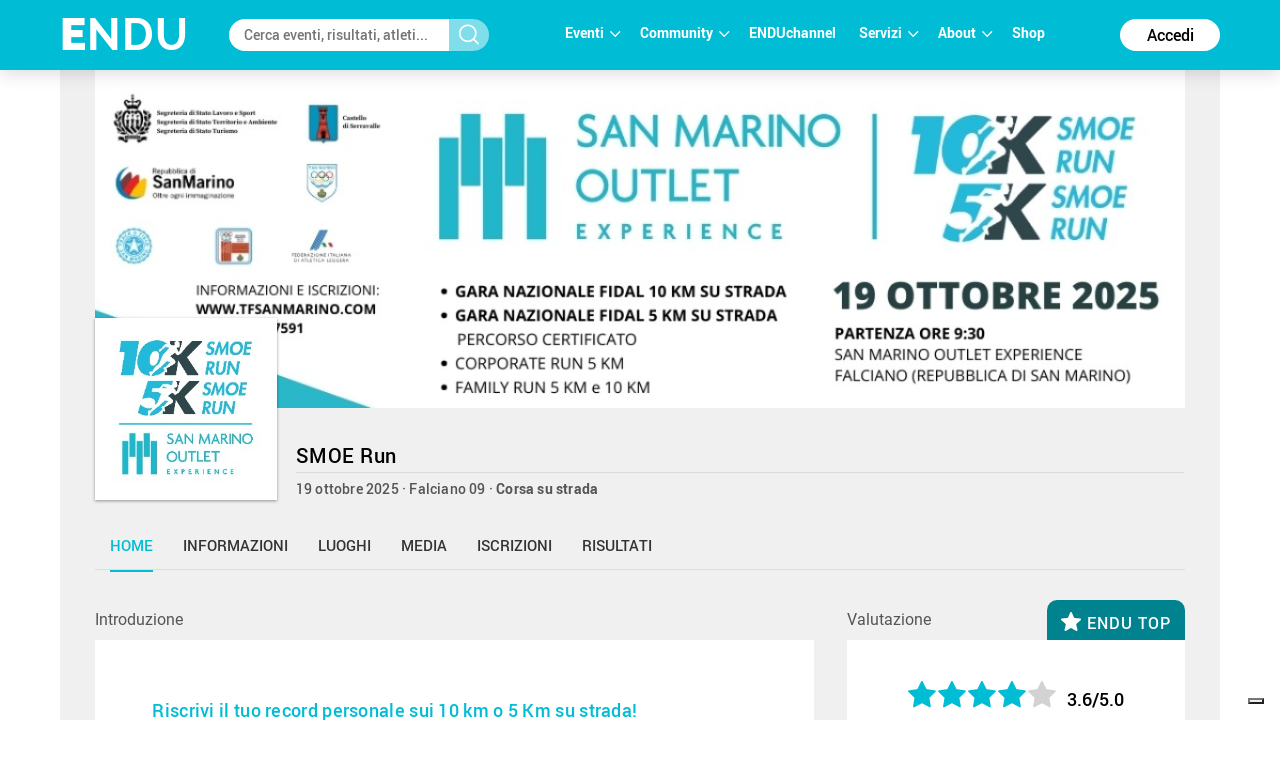

--- FILE ---
content_type: text/html; charset=utf-8
request_url: https://www.endu.net/it/events/smoe-run-san-marino/board
body_size: 16085
content:
<!doctype html>
<html lang="it" ng-app="ah">
<head>
	<meta charset="UTF-8">
	<title>SMOE Run | ENDU</title>

	<!-- Link per lingua alternativa -->
    <link rel="alternate" hreflang="en-US" href="https://www.endu.net/en/events/smoe-run-san-marino" />
	<link rel="alternate" hreflang="it-IT" href="https://www.endu.net/it/events/smoe-run-san-marino" />
    <link rel="alternate" hreflang="x-default" href="https://www.endu.net/it/events/smoe-run-san-marino" />
    <!-- Link per lingua alternativa Fine -->

    
        <meta name="robots" content="index, follow" />
    
    <meta http-equiv="X-UA-Compatible" content="IE=edge,chrome=1">
    <meta name="viewport" content="initial-scale=1.0, width=device-width, maximum-scale=1.0, user-scalable=no" />
    <meta name="apple-mobile-web-app-capable" content="yes">
    <meta name="apple-mobile-web-app-status-bar-style" content="black">
    <meta name="format-detection" content="telephone=no"/>
    <meta name="description" content="19/10/2025, Strada degli Angariari, 41 47891 Falciano 09 SMR , Corsa, Corsa su strada, ">

    <meta property="og:url"                content="https://www.endu.net/it/events/smoe-run-san-marino" />
    <meta property="og:type"               content="website" />
    <meta property="og:title"              content="SMOE Run | ENDU" />
    <meta property="og:description"        content="19/10/2025, Strada degli Angariari, 41 47891 Falciano 09 SMR , Corsa, Corsa su strada, " />
    <meta property="og:image"              content="https://s3-eu-west-1.amazonaws.com/ecs-gruppi/00000000/00020000/00024100/00024122/images/logo.jpg" itemprop="image" />
    <meta property="og:locale"             content="it_IT" />
    <meta property="og:locale:alternate"   content="en_US" />

    <meta name="twitter:card" content="summary" />
    <meta name="twitter:site" content="@endusport" />
    <meta name="twitter:title" content="SMOE Run | ENDU" />
    <meta name="twitter:description" content="19/10/2025, Strada degli Angariari, 41 47891 Falciano 09 SMR , Corsa, Corsa su strada, " />
    <meta name="twitter:image" content="https://s3-eu-west-1.amazonaws.com/ecs-gruppi/00000000/00020000/00024100/00024122/images/logo.jpg" />
    <meta name="twitter:image:alt" content="SMOE Run | ENDU" />

    <link rel="preconnect" href="//static.endu.net">
<link rel="preconnect" href="//cdn.iubenda.com">
<link rel="preconnect" href="//www.googletagmanager.com">
<link rel="preconnect" href="//connect.facebook.net">

    <script type="application/ld+json">
        {
            "@context": "http://schema.org/",
            "@type": "Event",
            "name": "SMOE Run",
            
            "startDate": "2025-10-19T09:30:00+02:00",
            "endDate": "2025-10-19T13:00:00+02:00",
            "description": "",
            "location": [
                
                    
                {
                    "@type": "Place",
                    "name": "Falciano",
                    "address": {
                        "@type": "PostalAddress",
                        "addressLocality": "Falciano",
                        "addressRegion": "09",
                        "postalCode": "47891",
                        "streetAddress": "Strada degli Angariari, 41"
                    },
                    "geo": {
                        "@type": "GeoCoordinates",
                        "latitude": "",
                        "longitude": ""
                    },
                    "hasMap": "https://www.endu.net/it/events/smoe-run-san-marino#/location"
                }
                
            ],
            
            "aggregateRating": {
                "@type": "AggregateRating",
                "ratingValue": "3.6",
                "reviewCount": "1"
            },
            
            "image": "https://s3-eu-west-1.amazonaws.com/ecs-gruppi/00000000/00020000/00024100/00024122/images/logo.jpg",
            "url": "https://www.endu.net/it/events/smoe-run-san-marino"
        }
    </script>

<!-- header -->
    <!-- Google Tag Manager -->
<script>(function(w,d,s,l,i){w[l]=w[l]||[];w[l].push({'gtm.start':
            new Date().getTime(),event:'gtm.js'});var f=d.getElementsByTagName(s)[0],
        j=d.createElement(s),dl=l!='dataLayer'?'&l='+l:'';j.async=true;j.src=
        'https://www.googletagmanager.com/gtm.js?id='+i+dl;f.parentNode.insertBefore(j,f);
    })(window,document,'script','dataLayer','GTM-P53M3W2R');</script>
<!-- End Google Tag Manager -->

<!-- jQuery -->
<link  rel="stylesheet" type="text/css" href="/css/webfont.css">
<link async rel="stylesheet" href="//cdn-endu-net.s3.eu-west-1.amazonaws.com/angularjs/legacy/theme_jquery-ui.css" />

<link async rel="stylesheet" href="/js/magnific-popup/magnific-popup.css" />



<link async rel="stylesheet" href="https://www.endu.net/gui/css/angularstrap.css">
<link async rel="stylesheet" href="https://cdn-endu-net.s3.eu-west-1.amazonaws.com/angularjs/legacy/bootstrap.min.css">
<link async rel="stylesheet" href="//cdn-endu-net.s3.eu-west-1.amazonaws.com/angularjs/legacy/font-aw/font-awesome.min.css">
<link async rel="stylesheet" href="//ecs-endu.s3.amazonaws.com/angularjs/angular-strap-2.3.7/dist/libs.min.css" >
<link async rel="stylesheet" href="//ecs-endu.s3.amazonaws.com/angularjs/angular-ui-switch/angular-ui-switch.min.css">


<script type="text/plain" class="_iub_cs_activate" src="//s7.addthis.com/js/300/addthis_widget.js#async=1&pubid=ra-56c5a13a7c73c291"></script>
<style>
.angular-google-map-container { height: 400px; }
</style>

<!-- Search filters -->

<link async rel="stylesheet" href="https://www.endu.net/js/daterangepicker/daterangepicker.min.css">
<link async rel="stylesheet" href="https://www.endu.net/js/ion-rangeslider/ion.rangeSlider.min.css">

<!-- Template -->
<link async rel="shortcut icon" href="/favicon.ico" />
<link async rel="stylesheet" href="https://www.endu.net/css/style.css" type="text/css" media="screen" />
<link async rel="stylesheet" href="https://www.endu.net/css/colors.css" type="text/css" media="screen" />
<link async rel="stylesheet" href="https://www.endu.net/css/styleSD.css" type="text/css" media="screen" />
<link async rel="stylesheet" href="https://www.endu.net/css/restyling.css" type="text/css"  />
<link async rel="stylesheet" href="https://www.endu.net/css/nlive.css" type="text/css" media="screen"/>

<style>

  .container-video
  {
   margin:0 auto; 
   text-align: center;
   max-width: 900px;
   overflow: hidden;
  }
  .rm-team-membership {
		width: 100%; 
		text-align: center;
		background-color: #eef5fb; 
		padding: 24px 12px; 
		margin: 24px auto;
		
	}
	
	.rm-team-membership p {
		font-family: 'Roboto', sans-serif; 
		font-size: 16px; 
		line-height: 20px; 
		padding: 12px 0 0; 
		margin: 0;
		text-align: left;
	}
	
	.rm-team-membership div.button-wrapper {
		padding: 12px 0
	}
	
	.rm-team-membership a.button {
		background-color: #00838f; 
		font-family: 'Roboto', sans-serif; 
		font-size: 16px; 
		line-height: 20px; 
		font-weight: bold; 
		color: #fff; 
		text-decoration: none; 
		padding: 8px 30px; 
		border-radius: 60px;	
	}
  
  </style>


<!-- <script src="//s3-eu-west-1.amazonaws.com/ire1.juniper.it/jxs-components/headerscale-v.1.0.1.js"></script> -->

<link async rel="stylesheet" href="https://www.endu.net/js/bootstrap-datepicker/css/bootstrap-datepicker3.min.css">




<!-- GOOGLE MAPS -->




<!-- ICON -->
<link async rel="stylesheet" type="text/css" href="/flaticon/flaticon.css">
<link async href="/googleicon/googleicons.css" rel="stylesheet">
<!-- FINE ICON -->

<!-- RESPONSIVE MENU -->
<link async rel="stylesheet" href="https://www.endu.net/respmenu/slicknavstyle.css">
<link async rel="stylesheet" href="https://www.endu.net/respmenu/slicknav.css">
<!-- MENU TENDINA -->

<link async rel="stylesheet" href="https://www.endu.net/jsmenu/fancydropdown.css">
<link async rel="stylesheet" href="https://www.endu.net/css/flag-icon.css"/>

<!-- <script type="text/javascript">
    new Jxs.HeaderScale("#fascia-top", {
        smallClass: 'small'
    });
</script> -->

<!-- ELEM LIB PRIMA DEGLI SCRIPT-->

<script>

  const gtmCustomSettings = {
      "adwords": "true"
      }; 

  window.dataLayer = window.dataLayer || [];
  var googletag = googletag || {};
  googletag.cmd = googletag.cmd || [];

  
</script>

<script  type="text/javascript" >
  var cc={};
</script>

<script  type="text/plain" class="_iub_cs_activate" >
  var p = false;
</script>

<!--<script async id="elm-lib" data-lang="it" src="https://cdn-endu-net.s3.eu-west-1.amazonaws.com/assets/js/elm/elm.min.js"></script>-->


  <script id="gtm-custom-lib-init">

    const gtmCustomDimension = {
      "dimension1": "guest" 
    }
  </script>
  <script>
    const  ga4CustomDimension = {
      "login_status": "guest"
    }
  </script>


<script src="//cdn-endu-net.s3.eu-west-1.amazonaws.com/angularjs/legacy/jquery.min.js"></script>
<script  type="text/javascript" src="https://www.endu.net/js/cookie-consent/cookie.js"></script>




<script src="//cdn-endu-net.s3.eu-west-1.amazonaws.com/angularjs/legacy/jquery-ui.min.js"></script>
<script src="/js/magnific-popup/jquery.magnific-popup.min.js"></script>

<!--script src="//cdnjs.cloudflare.com/ajax/libs/cookieconsent2/3.0.3/cookieconsent.min.js"></script-->




<script type="text/javascript" src="//ecs-endu.s3.amazonaws.com/utils/moment-with-langs.min.js"></script>
<!-- <script type="text/javascript" src="//ecs-endu.s3.amazonaws.com/utils/locales/it.js"></script> -->
<script src="https://www.endu.net/js/errors.js" type="text/javascript" ></script>
<script src="https://www.endu.net/js/util.js" type="text/javascript" ></script>


<!-- AngularJS -->
<script type="text/javascript" src="//cdn-endu-net.s3.eu-west-1.amazonaws.com/angularjs/legacy/angular.min.js"></script>
<script>window.angular || document.write('<script src="https://www.endu.net/js/angular.min.js"><\/script>');</script>
<script type="text/javascript" src="https://cdn-endu-net.s3.eu-west-1.amazonaws.com/angularjs/legacy/angular-route.min.js"></script>
<script type="text/javascript" src="https://cdn-endu-net.s3.eu-west-1.amazonaws.com/angularjs/legacy/angular-touch.min.js"></script>
<script type="text/javascript" src="https://cdn-endu-net.s3.eu-west-1.amazonaws.com/angularjs/legacy/angular-animate.min.js"></script>
<script type="text/javascript" src="https://cdn-endu-net.s3.eu-west-1.amazonaws.com/angularjs/legacy/angular-sanitize.min.js"></script>

<script src="//ecs-endu.s3.amazonaws.com/angularjs/angular-isotope/angular-isotope-2.js"></script>
<script src="//ecs-endu.s3.amazonaws.com/angularjs/angular-translate/2.9.0/angular-translate.min.js"></script>
<script src="//ecs-endu.s3.amazonaws.com/angularjs/angular-translate/2.9.0/angular-translate-loader-partial.min.js"></script>
<script type="text/javascript" src="//ecs-endu.s3.amazonaws.com/angularjs/angular-addthis/angular-addthis.js"></script>

<script src="//ecs-endu.s3.amazonaws.com/angularjs/checklist-model/checklist-model.js"></script>
<script src="https://cdn-endu-net.s3.eu-west-1.amazonaws.com/angularjs/legacy/ng-infinite-scroll.min.js"></script>
<script src="//cdn-endu-net.s3.eu-west-1.amazonaws.com/angularjs/legacy/angular-strap.min.js"></script>
<script src="//cdn-endu-net.s3.eu-west-1.amazonaws.com/angularjs/legacy/angular-strap.tpl.min.js"></script>

<script src="https://www.endu.net/js/daterangepicker/jquery.daterangepicker.min.js"></script>
<script src="https://www.endu.net/js/ion-rangeslider/ion.rangeSlider.min.js"></script>



<!-- <script type="text/javascript" src="https://www.endu.net/js-resp/respond.min.js"></script> -->
<script src="//cdn-endu-net.s3.eu-west-1.amazonaws.com/angularjs/legacy/modernizr.min.js"></script>


<script type="text/javascript" src="//ecs-endu.s3.amazonaws.com/utils/underscore-min.js"></script>


<!-- COOKIE POLICY -->
<script  src="//maps.googleapis.com/maps/api/js?v=3&key=AIzaSyBZNDfSIrpudz9LDx4JjziqGu2HOgk6h2I&libraries=places"></script>



<script  src='//cdn-endu-net.s3.eu-west-1.amazonaws.com/angularjs/legacy/google-maps.js'></script>
<!--script  src='https://d13pas4fby32wd.cloudfront.net/js/google-maps.js'></script-->


<script src="https://www.endu.net/js/bootstrap-datepicker/js/bootstrap-datepicker.min.js"></script>
<script src="https://www.endu.net/js/bootstrap-datepicker/locales/bootstrap-datepicker.it.min.js"></script>
<script type="text/javascript" src="//ecs-endu.s3.amazonaws.com/utils/locales/it.js"></script>
<!-- <script type="text/plain" class="_iub_cs_activate">
  (function(i,s,o,g,r,a,m){i['GoogleAnalyticsObject']=r;i[r]=i[r]||function(){
  (i[r].q=i[r].q||[]).push(arguments)},i[r].l=1*new Date();a=s.createElement(o),
  m=s.getElementsByTagName(o)[0];a.async=1;a.src=g;m.parentNode.insertBefore(a,m)
  })(window,document,'script','https://www.google-analytics.com/analytics.js','ga');

  ga('create', 'UA-80726889-1', 'auto');
  ga('set', 'anonymizeIp', true);
  //ga('send', 'pageview');
</script> -->

<script src="https://www.endu.net/bower_components/angulartics/dist/angulartics.min.js"></script>
<script src="https://www.endu.net/bower_components/angulartics-ga/dist/angulartics-ga.min.js"></script>
<script type="text/javascript" src="https://www.endu.net/jsmenu/fancydropdown.js"></script>

<script src="https://www.endu.net/bower_components/angular-carousel/dist/angular-carousel.js"></script>
<script src="https://www.endu.net/bower_components/angular-carousel/dist/angular-carousel.js"></script>
<script src="//ecs-endu.s3.amazonaws.com/angularjs/angular-ui-switch/angular-ui-switch.min.js"></script>

<link async rel="stylesheet" href="https://www.endu.net/bower_components/angular-ui-select/dist/select.min.css"/>
<script src="https://www.endu.net/bower_components/angular-ui-select/dist/select.js"></script>

<script src="https://www.endu.net/js/ads.js"></script>

<!-- <script async id="__lxGc__rtr" type="text/javascript" src="//s.clickiocdn.com/t/217816/360.js"></script>
<script async type="text/javascript" src="//s.clickiocdn.com/t/common_258.js"></script> -->

<link async rel="apple-touch-icon" href="https://www.endu.net/images/touch-icon-iphone.png">
<link async rel="apple-touch-icon" sizes="76x76" href="https://www.endu.net/images/touch-icon-ipad.png">
<link async rel="apple-touch-icon" sizes="120x120" href="https://www.endu.net/images/touch-icon-iphone-retina.png">
<link async rel="apple-touch-icon" sizes="152x152" href="https://www.endu.net/images/touch-icon-ipad-retina.png">






<meta name="facebook-domain-verification" content="97xjdqia8do59tg4781qwo1wgm3u5c" />


<script type="text/javascript" src="https://p.teads.tv/teads-fellow.js" async="true" class="_iub_cs_activate"></script>
     <script  class="_iub_cs_activate">
       window.teads_e = window.teads_e || [];
       window.teads_buyer_pixel_id = 9793;
     </script>


<!-- LIBRERIE JS SPECIFICHE-->
    <!-- API SPECIFICHE -->

<!-- <link  href='https://api.tiles.mapbox.com/mapbox.js/v2.4.0/mapbox.css' rel='stylesheet' /> -->
<!-- <script  src='https://api.tiles.mapbox.com/mapbox.js/plugins/leaflet-omnivore/v0.2.0/leaflet-omnivore.min.js'></script> -->
<!-- <script  src='https://api.tiles.mapbox.com/mapbox.js/v2.4.0/mapbox.js'></script> -->

<link rel="stylesheet" href="https://www.endu.net/js/maps/leaflet.css" />
<script  src='https://www.endu.net/js/maps/leaflet-omnivore.min.js'></script>
<script src="https://www.endu.net/js/maps/leaflet.js"></script>

<script src="https://www.endu.net/js/maps/leaflet.markercluster.js"></script>
<link href="https://www.endu.net/js/maps/MarkerCluster.css' rel='stylesheet" />
<!-- <link href="https://www.endu.net/js/maps/MarkerCluster.Default.css' rel='stylesheet" /> -->
<!-- <script src='https://api.mapbox.com/mapbox.js/plugins/leaflet-markercluster/v0.4.0/leaflet.markercluster.js'></script> -->
<!-- <link href='https://api.mapbox.com/mapbox.js/plugins/leaflet-markercluster/v0.4.0/MarkerCluster.css' rel='stylesheet' /> -->
<link href='https://api.mapbox.com/mapbox.js/plugins/leaflet-markercluster/v0.4.0/MarkerCluster.Default.css' rel='stylesheet' />


<script src='https://www.endu.net/js/maps/Leaflet.fullscreen.min.js'></script>
<link href='https://www.endu.net/js/maps/leaflet.fullscreen.css' rel='stylesheet' />

<script src="//cdn-endu-net.s3.eu-west-1.amazonaws.com/angularjs/legacy/d3.js"></script>
<script src="https://www.endu.net/js/chart.js"></script>
<script src="https://www.endu.net/js/map.js"></script>

<!-- Social Wall -->
<link async rel="stylesheet" href="//cdn-endu-net.s3.eu-west-1.amazonaws.com.eu-west-1.amazonaws.com/angularjs/legacy/wall.css" type="text/css" media="screen" />
<script async src='//cdn-endu-net.s3.eu-west-1.amazonaws.com.eu-west-1.amazonaws.com/angularjs/legacy/imagesloaded.pkgd.js'></script>
<script async src='//cdn-endu-net.s3.eu-west-1.amazonaws.com.eu-west-1.amazonaws.com/angularjs/legacy/isotope.pkgd.min.js'></script>
<script async src='//cdn-endu-net.s3.eu-west-1.amazonaws.com.eu-west-1.amazonaws.com/angularjs/legacy/jquery.socialist.nik.js'></script>
<script async src='//cdn-endu-net.s3.eu-west-1.amazonaws.com.eu-west-1.amazonaws.com/angularjs/legacy/socialconnector.js'></script>

<!-- FILE SOLO PER ADMIN -->


<link rel="stylesheet" href="https://www.endu.net/bower_components/angular-carousel/dist/angular-carousel.min.css">
<script src="https://www.endu.net/bower_components/angular-carousel/dist/angular-carousel.js"></script>

<!-- BOOTSTRAP TABLE -->
<link rel="stylesheet" href="https://www.endu.net/js/bootstrap-table/bootstrap-table.min.css">
<script type="text/javascript" src="https://www.endu.net/js/bootstrap-table/bootstrap-table.min.js"></script>
<script type="text/javascript" src="https://www.endu.net/js/bootstrap-table/bootstrap-table-locale-all.min.js"></script>
<script type="text/javascript" src="https://www.endu.net/js/bootstrap-table-locale/bootstrap-table-it-IT.js"></script>

<!-- JQUERY BAR RATING -->
<link rel="stylesheet" href="https://www.endu.net/js/jquery-bar-rating/themes/fontawesome-stars.css">
<link rel="stylesheet" href="https://www.endu.net/js/jquery-bar-rating/themes/fontawesome-stars-o.css">
<script src="https://www.endu.net/js/jquery-bar-rating/jquery.barrating.min.js"></script>

<script src="https://www.endu.net/bower_components/angular-update-meta/dist/update-meta.min.js"></script>

    <script type="text/javascript">
        global = window['global'] ? global : {};

global.CONFIG = {
    lang: 'it',
    account: false,
    athlete: '',
    card: false,
    event: {"_id":"6229ddb7e6f4bf19319a1df4","sponsors_main":[],"code":"","members":0,"_syncro":"2025-10-29T02:20:18.905Z","venues":[{"city":"Falciano","formatted_address":"Strada degli Angariari, 41 47891 Falciano 09 SMR","name":"principale","zip":"47891","country":"SMR","_uuid":"43ae2b08-d30a-492f-8812-b9cb555116e2","label":{"en":"Place","it":"Località"},"geo":{},"state":"09","street":"Strada degli Angariari, 41","country_code":"SMR","main":true,"type":{"en":"Event Location","type":"event_loc","it":"Luogo dell'evento"}}],"alabel":"SMOE Run","follower":23,"aend":"2025-10-19T11:00:00.000Z","chip_allowed":[],"features":[],"discipline":"","_tsu":"2026-01-15T15:19:34.872Z","top":["https://s3-eu-west-1.amazonaws.com/ecs-gruppi/00000000/00020000/00024100/00024122/images/top.jpg","https://s3-eu-west-1.amazonaws.com/ecs-gruppi/00000000/00020000/00024100/00024122/images/top.jpg"],"commentable":true,"astart":"2025-10-19T07:30:00.000Z","results_available":true,"quotas":[{"url":"https://www.tfsanmarino.com/prodotto/iscrizione-smoe-run-10k-2023-gara-nazionale-fidal-10-km/","currency":"EUR","_uuid":"e7880aab-2db9-42a9-a831-c9479cc02a59","title":{"it":"ISCRIZIONE SMOE RUN 10K – GARA NAZIONALE FIDAL 10 KM"}},{"url":"https://www.tfsanmarino.com/prodotto/iscrizione-smoe-run-5k-2023-gara-nazionale-fidal-5-km/","currency":"EUR","_uuid":"a50f1bda-3ae9-4f6e-8ad1-c39bf683e6c1","title":{"it":"ISCRIZIONE SMOE RUN 5K – GARA NAZIONALE FIDAL 5 KM"}},{"url":"https://www.tfsanmarino.com/prodotto/iscrizione-amatori-smoe-run-10k-2023/","currency":"EUR","_uuid":"f614ff27-2b7c-44ff-a64a-6ae43c20267c","title":{"it":"ISCRIZIONE “AMATORI” SMOE RUN 5K e 10K - LUDICO MOTORIA"}}],"ref_circuits":[],"registration_open":false,"timetable":{"en":"","it":""},"editions":[{"disciplines":[{"code":"3","en":"Road running","it":"Corsa su strada","type":"disciplines","sports":[{"code":"2","en":"Running","it":"Corsa"}]}],"registration_e4t_promo":false,"alabel":"SMOE RUN 5K San Marino 2022","edition":0,"aend":"2022-10-09T10:00:00.000Z","year":"2022","s3_path":"https://egs-eventi.s3.amazonaws.com/00000000/00070000/00074600/00074676/","id":74676,"_admins_tecnici":[303493,748746,2,408965,3,6,7,97286,184906,9,804288,902147,16,665691,18,231121,197841,809311,21,23,532243,696983,129566,941420,901678,865577,895530,52009,792294,56813,481960,273204,746939,90743,492209,135989,447473,543089,197816,777719,865585,490235,181567,453817],"registration_list":false,"registration_edm":false,"contacts":{"website":"https://www.tfsanmarino.com/","phone":"","fax":"","email":"tfsanmarino@gmail.com","mobile":"","url_info":"https://www.tfsanmarino.com/","url_rules":"https://www.tfsanmarino.com/","url_results":""},"astart":"2022-10-09T08:00:00.000Z","sports":[{"code":"2","en":"Running","it":"Corsa"}],"program":{"en":"","it":"<ul>\n<li>RITIRO PETTORALI: nell&rsquo;area ospitalit&agrave; allestita al San Marino Outlet Experience (Strada degli Angariari, 41 - 47891 Falciano - RSM) sabato 8 ottobre, dalle 15:00 alle 18:00, e domenica 9 ottobre, dalle 8:00 alle 9:30</li>\n</ul>\n<p>&nbsp;</p>\n<ul>\n<li>RITROVO CONCORRENTI: domenica 9 ottobre, dalle 8:00 alle 9:30, nell&rsquo;area ospitalit&agrave; allestita al San Marino Outlet Experience (Strada degli Angariari, 41 - 47891 Falciano - RSM)</li>\n</ul>\n<p>&nbsp;</p>\n<ul>\n<li>ALLINEAMENTO CONCORRENTI in AREA DI PARTENZA: alle 9:45, nella piazza eventi del San Marino Outlet Experience (Strada degli Angariari, 41 - 47891 Falciano - RSM)</li>\n</ul>\n<p>&nbsp;</p>\n<ul>\n<li>PARTENZA (5 Km): alle 10:00 (tempo massimo <span style=\"font-family: -apple-system, BlinkMacSystemFont, 'Segoe UI', Roboto, Oxygen, Ubuntu, Cantarell, 'Open Sans', 'Helvetica Neue', sans-serif;\">1 ora)</span></li>\n</ul>\n<p>&nbsp;</p>\n<ul>\n<li>PREMIAZIONI: alle 11:30, sul podio nella piazza eventi del San Marino Outlet Experience (Strada degli Angariari, 41 - 47891 Falciano - RSM)</li>\n</ul>\n<p class=\"MsoListParagraph\" style=\"margin: 0cm 0cm 0cm 14.2pt; font-size: 12pt; font-family: Calibri, sans-serif; text-indent: -14.2pt; text-align: left;\">&nbsp;</p>\n<p class=\"MsoListParagraph\" style=\"margin: 0cm 0cm 0cm 14.2pt; font-size: 12pt; font-family: Calibri, sans-serif; text-indent: -14.2pt; text-align: left;\"><strong><span style=\"font-family: -apple-system, BlinkMacSystemFont, 'Segoe UI', Roboto, Oxygen, Ubuntu, Cantarell, 'Open Sans', 'Helvetica Neue', sans-serif;\">Regolamento ufficiale, programma e inscrizioni on-line disponibili al link sottostante:</span></strong></p>\n<table width=\"100%\" cellspacing=\"0\" cellpadding=\"0\">\n<tbody>\n<tr>\n<td style=\"text-align: left;\"><a title=\"\" href=\"https://www.tfsanmarino.com/event/smoe-run-5k-san-marino-2022-gara-nazionale-fidal/\" target=\"_blank\" rel=\"nofollow noopener\">https://www.tfsanmarino.com/event/smoe-run-5k-san-marino-2022-gara-nazionale-fidal/</a></td>\n</tr>\n</tbody>\n</table>"},"ref_circuits":[],"registration_open":false,"url_results":"","crono_email":"info@detecht.it","hash":"a33091f622ed5dadbbc8397f186c522f","federation":"FIDAL","rules":{"rules":{"en":"","it":"<p>Regolamento ufficiale, programma e inscrizioni on-line disponibili al link sottostante:</p>","url_rules":""},"rules_urls":[],"url_rules":"https://www.tfsanmarino.com/event/smoe-run-5k-san-marino-2022-gara-nazionale-fidal/","url_label":""},"registration_list_url":null,"endupix":false,"crono":"Detecht","abody":{"en":"","it":"<p>Domenica 19 ottobre 2025, una nuova avvincente sfida, sulle distanze certificate FIDAL di 10 Km e 5 km, sullo spettacolare circuito di Falciano/Dogana, nella Repubblica di San Marino. Il percorso completamente pianeggiante, costeggia il torrente Ausa e si sviluppa su un circuito di 5 km su strada chiusa al traffico.</p>\n<p>SMOE RUN 10K e 5K &egrave; gara nazionale FIDAL 10 km e 5 km su strada, Corporate Run per team amatoriali e corsa/camminata non competitiva aperta a tutti, con partenza alle ore 9:30 al San Marino Outlet Experience,</p>\n<p>Per tutta la durata dell&rsquo;evento tanta musica e intrattenimento al San Marino Outlet Experience.</p>\n<p>Al termine del programma sportivo, la tradizionale cerimonia di premiazione sul podio.</p>"},"photos_url":"","chip_challenge":false,"results_live":false,"date_confirmed":true,"challenge":false,"ashort":{"it":"","en":""},"venue":{"city":"Falciano","name":"principale","zip":"47891","country":"San Marino","_uuid":"64ec8fa0-8867-415d-8d22-f24bc3730e56","label":{"en":"Place","it":"Località"},"geo":{},"state":"","street":"Strada degli Angariari","country_code":"SMR","type":{"en":"Event Location","type":"event_loc","it":"Luogo dell'evento"},"main":true,"formatted_address":"Strada degli Angariari 47891 Falciano  San Marino"},"url_info":"","results_available":true,"registration_open_date":null,"notes":"","secretary":{"note":"","phone":"","fax":"","name":"Track&Field San Marino","email":"tfsanmarino@gmail.com"},"published":true,"slogan":{"en":"","it":"Riscrivi il tuo record personale sui 10 km o 5 Km su strada!"}},{"rating":{"avg":3.6,"evaluation":{"organization":3,"tracks":4,"location":3,"event":4,"enviroment":4},"n":1},"disciplines":[{"code":"3","en":"Road running","it":"Corsa su strada","type":"disciplines","sports":[{"code":"2","en":"Running","it":"Corsa"}]}],"registration_e4t_promo":false,"alabel":"SMOE Run","edition":0,"aend":"2023-10-08T11:00:00.000Z","year":"2023","s3_path":"https://egs-eventi.s3.amazonaws.com/00000000/00080000/00080700/00080767/","id":80767,"_admins_tecnici":[297348,2,408965,3,1003530,533773,6,7,97286,467599,9,220552,436363,902147,526598,389143,18,1041435,21,640031,967961,23,385938,696983,129566,967983,1001134,132641,968234,865577,1004713,968233,895530,416943,52009,874919,1049916,481960,273204,746939,1050016,998844,1040956,990522,492209,135989,197816,990515,865585,181567,453817,184906,665691,231121,197841,809311,130645,967899,967897,328159,967916,1044714,792294,56813,90743,543089,663921,346233],"registration_edm":true,"contacts":{"website":"https://www.tfsanmarino.com/","phone":"","fax":"","email":"iscrizioni@detecht.it","mobile":"","url_info":"https://www.tfsanmarino.com/","url_rules":"https://www.tfsanmarino.com/","url_results":""},"astart":"2023-10-08T07:30:00.000Z","photos_url":"","program":{"en":"","it":"<p>SMOE RUN 10K e 5K - SAN MARINO 2023</p>\n<p>DOMENICA 8 OTTOBRE - PARTENZA ore 9:30</p>\n<ul>\n<li>GARA NAZIONALE FIDAL &ldquo;BRONZE LABEL&rdquo; DI CORSA SU STRADA 10 KM</li>\n<li>GARA NAZIONALE FIDAL &ldquo;BRONZE LABEL&rdquo; DI CORSA SU STRADA 5 KM</li>\n<li>Podistica competitiva, Corporate Run e non competitiva 5 km e 10 km</li>\n</ul>\n<p>Partenza, arrivo e villaggio accoglienza all&rsquo;interno del San Marino Outlet Experience Strada degli Angariari, 41 - 47891 Falciano (Repubblica di San Marino)&nbsp;</p>\n<p>Domenica 8 ottobre, una nuova avvincente sfida, sulle distanze certificate FIDAL di 10 Km e 5 km, sullo spettacolare circuito cittadino di Falciano. Il percorso completamente pianeggiante, costeggia il torrente Ausa e si sviluppa su un circuito di 5 km su strada chiusa al traffico.&nbsp; SMOE RUN 10K e 5K San Marino 2023 &egrave; podistica competitiva FIDAL 10 km e 5 km, Corporate Run e non competitiva (5 km), con partenza alle ore 9:30, al San Marino Outlet Experience, in Strada degli Angariari, 41 &ndash; 47891 Falciano (Repubblica di San Marino). Disponibile il percorso su Garmin Connect e Strava.&nbsp;</p>\n<p><strong>PROGRAMMA </strong></p>\n<p>▪ RITIRO PETTORALI: nell&rsquo;area ospitalit&agrave; allestita al San Marino Outlet Experience (Strada degli Angariari, 41 - 47891 Falciano - RSM) sabato 7 ottobre, dalle 15:00 alle 18:00, e domenica 8 ottobre, dalle 8:00 alle 9:00</p>\n<p>▪ RITROVO CONCORRENTI: domenica 8 ottobre, dalle 8:00 alle 9:00, nell&rsquo;area ospitalit&agrave; allestita al San Marino Outlet Experience (Strada degli Angariari, 41 - 47891 Falciano - RSM)</p>\n<p>▪ ALLINEAMENTO CONCORRENTI in AREA DI PARTENZA: alle 9:20, nella piazza eventi del San Marino Outlet Experience (Strada degli Angariari, 41 - 47891 Falciano - RSM)</p>\n<p>▪ PARTENZA (5 Km): alle 9:30 (tempo massimo 1 ora e 30 minuti)</p>\n<p>▪ PREMIAZIONI: alle 11:30, sul podio nella piazza eventi del San Marino Outlet Experience (Strada degli Angariari, 41 - 47891 Falciano - RSM)&nbsp;&nbsp;</p>\n<p>&nbsp;</p>"},"ref_circuits":[],"registration_open":false,"url_results":"","crono_email":"info@detecht.it","hash":"d57d3abcc40317d7d0e827fba0aa01f1","federation":"FIDAL","rules":{"rules":{"en":"","it":"<p>Regolamento ufficiale, programma e inscrizioni on-line disponibili al link sottostante:</p>\n<p>bit.ly/SmoeRun2023</p>","url_rules":""},"rules_urls":[],"url_rules":"","url_label":""},"published":true,"officialphoto":{},"sports":[{"code":"2","en":"Running","it":"Corsa"}],"endupix":false,"crono":"Detecht","abody":{"en":"","it":"<p>Domenica 19 ottobre 2025, una nuova avvincente sfida, sulle distanze certificate FIDAL di 10 Km e 5 km, sullo spettacolare circuito di Falciano/Dogana, nella Repubblica di San Marino. Il percorso completamente pianeggiante, costeggia il torrente Ausa e si sviluppa su un circuito di 5 km su strada chiusa al traffico.</p>\n<p>SMOE RUN 10K e 5K &egrave; gara nazionale FIDAL 10 km e 5 km su strada, Corporate Run per team amatoriali e corsa/camminata non competitiva aperta a tutti, con partenza alle ore 9:30 al San Marino Outlet Experience,</p>\n<p>Per tutta la durata dell&rsquo;evento tanta musica e intrattenimento al San Marino Outlet Experience.</p>\n<p>Al termine del programma sportivo, la tradizionale cerimonia di premiazione sul podio.</p>"},"chip_challenge":false,"results_live":false,"date_confirmed":true,"notes":"","ashort":{"it":"","en":""},"venue":{"city":"Falciano","name":"principale","zip":"47891","country":"San Marino","_uuid":"d1b2a96c-789c-4fca-8a59-00429b627bfa","label":{"en":"Place","it":"Località"},"geo":{},"state":"RSM","street":"Strada degli Angariari, 41","country_code":"SMR","type":{"en":"Event Location","type":"event_loc","it":"Luogo dell'evento"},"main":true,"formatted_address":"Strada degli Angariari, 41 47891 Falciano RSM San Marino"},"url_info":"","results_available":true,"registration_open_date":null,"challenge":false,"secretary":{"note":"","phone":"8958968935","fax":"","name":"Detecht s.r.l.","email":"iscrizioni@detecht.it"},"slogan":{"en":"","it":"Riscrivi il tuo record personale sui 10 km o 5 Km su strada!"}},{"disciplines":[{"code":"3","en":"Road running","it":"Corsa su strada","type":"disciplines","sports":[{"code":"2","en":"Running","it":"Corsa"}]}],"registration_e4t_promo":false,"alabel":"SMOE Run","edition":0,"aend":"2024-10-06T11:00:00.000Z","year":"2024","s3_path":"https://egs-eventi.s3.amazonaws.com/00000000/00080000/00087300/00087330/","id":87330,"_admins_tecnici":[1303059,1301778,2,3,1003530,533773,6,1109783,7,97286,9,526598,888835,389143,18,1041435,21,96532,640031,967961,23,1123082,129566,703253,1052209,967983,132641,968234,865577,1012266,970793,187173,895530,829220,52009,92205,1049916,273204,1040956,990522,1040952,135989,198459,238394,1204776,990515,865585,181567,1101648,56897,1049938,403781,601930,184906,632388,665691,1116739,809311,130645,1340738,1134410,947055,316774,166241,812138,106349,1049982,339575,316273,90743,543089,663921,346233,812145,1046641,297348,408965,536460,467599,220552,436363,1110149,385938,1212302,696983,557480,1001134,56482,1336240,1067703,1227194,127913,432046,416943,874919,1055420,1162940,481960,1050016,492209,446128,197816,1045683,453817,185277,475584,231121,1050308,967899,967897,226260,1037783,643024,328159,138718,967916,1044714,1228023,1307380,792294,56813,928736,62962,545022,348146,543473,1169896,89085,88831],"registration_edm":true,"contacts":{"website":"https://www.tfsanmarino.com/","phone":"","fax":"","email":"smoe@evodata.it","mobile":"","url_info":"https://www.tfsanmarino.com/","url_rules":"https://www.tfsanmarino.com/","url_results":""},"astart":"2024-10-06T07:30:00.000Z","photos_url":"","ref_circuits":[],"registration_open":false,"url_results":"","crono_email":"info@evodata.it","hash":"c45850eea083e7bbb1ff29f5602e8347","federation":"FIDAL","rules":{"rules":{"en":"","it":"<p>Regolamento ufficiale, programma e inscrizioni on-line disponibili al link sottostante:</p>\n<p>&nbsp;</p>","url_rules":""},"rules_urls":[],"url_rules":"https://egs-eventi.endu.net/00000000/00080000/00087300/00087330/4f76a4550a79aa393bc81a4f8ebd9ec3e45ae034317041415c4e6a702d0749be.pdf","url_label":"Regolamento"},"registration_open_date":null,"officialphoto":{},"sports":[{"code":"2","en":"Running","it":"Corsa"}],"endupix":false,"crono":"EvoData","abody":{"en":"","it":"<p>Domenica 19 ottobre 2025, una nuova avvincente sfida, sulle distanze certificate FIDAL di 10 Km e 5 km, sullo spettacolare circuito di Falciano/Dogana, nella Repubblica di San Marino. Il percorso completamente pianeggiante, costeggia il torrente Ausa e si sviluppa su un circuito di 5 km su strada chiusa al traffico.</p>\n<p>SMOE RUN 10K e 5K &egrave; gara nazionale FIDAL 10 km e 5 km su strada, Corporate Run per team amatoriali e corsa/camminata non competitiva aperta a tutti, con partenza alle ore 9:30 al San Marino Outlet Experience,</p>\n<p>Per tutta la durata dell&rsquo;evento tanta musica e intrattenimento al San Marino Outlet Experience.</p>\n<p>Al termine del programma sportivo, la tradizionale cerimonia di premiazione sul podio.</p>"},"chip_challenge":false,"results_live":false,"date_confirmed":true,"notes":"","ashort":{"it":"","en":""},"venue":{"city":"Falciano","name":"principale","zip":"47891","country":"San Marino","_uuid":"8d6f36d4-cdb4-4cff-8fe3-5d44ead5d4bf","label":{"en":"Place","it":"Località"},"geo":{},"state":"","street":"Strada degli Angariari, 41","country_code":"SMR","type":{"en":"Event Location","type":"event_loc","it":"Luogo dell'evento"},"main":true,"formatted_address":"Strada degli Angariari, 41 47891 Falciano  San Marino"},"url_info":"","results_available":true,"published":true,"challenge":false,"secretary":{"note":"","phone":"8958968935","fax":"","name":"EvoData","email":"smoe@evodata.it"},"slogan":{"en":"","it":"Riscrivi il tuo record personale sui 10 km o 5 Km su strada!"}},{"disciplines":[{"code":"3","en":"Road running","it":"Corsa su strada","type":"disciplines","sports":[{"code":"2","en":"Running","it":"Corsa"}]}],"registration_e4t_promo":false,"alabel":"SMOE Run","edition":0,"aend":"2025-10-19T11:00:00.000Z","year":"2025","s3_path":"https://egs-eventi.s3.amazonaws.com/00000000/00090000/00094400/00094453/","id":94453,"_admins_tecnici":[1303059,1301778,2,3,1003530,6,1109783,7,97286,1366556,9,164366,557573,526598,888835,1597975,1291292,389143,18,1041435,21,96532,640031,967961,1123082,129566,703253,1052209,967983,132641,1051188,865577,1012266,1252917,187173,970793,895530,829220,1583408,52009,92205,921150,273204,1040956,853048,1040952,382514,135989,198459,238394,1204776,1556779,865585,181567,1101648,56897,1109329,1049938,342343,403781,601930,1360976,228677,184906,1101660,632388,665691,1116739,809311,130645,1340738,1132616,1134410,947055,316774,887663,166241,812138,106349,1049982,1367674,956031,316273,90743,891002,543089,1049962,663921,812145,1046641,1555048,297348,297606,408965,536460,1426833,467599,436363,1110149,385938,1212302,1229198,696983,557480,1001134,56482,1336240,89765,1227194,127913,432046,416943,1055420,1162940,481960,1050016,848573,1367713,206261,492209,446128,197816,1045683,453817,185277,1386963,475584,1342675,135113,110289,231121,1050308,967899,1050821,967897,226260,1037783,643024,51673,1432524,328159,138718,1224946,1386996,1566453,843247,1044714,1228023,1386995,1307380,56813,928736,185324,62962,1386982,55540,545022,348146,1535200,88831],"registration_edm":true,"contacts":{"website":"https://www.tfsanmarino.com/","phone":"","fax":"","email":"smoerun@evodata.it","mobile":"","url_info":"https://www.tfsanmarino.com/","url_rules":"https://www.tfsanmarino.com/","url_results":""},"astart":"2025-10-19T07:30:00.000Z","photos_url":"","ref_circuits":[],"registration_open":false,"url_results":"","crono_email":"info@evodata.it","hash":"4841c9fc5f7e064b4a383ebac1e633b6","federation":"FIDAL","rules":{"rules":{"en":"","it":"<p>Regolamento ufficiale, programma e inscrizioni on-line disponibili al link sottostante:</p>\n<p>&nbsp;</p>","url_rules":""},"rules_urls":[],"url_rules":"","url_label":"Regolamento"},"published":true,"officialphoto":{},"sports":[{"code":"2","en":"Running","it":"Corsa"}],"endupix":false,"crono":"EvoData","abody":{"en":"<br>","it":"Domenica 19 ottobre 2025, una nuova avvincente sfida, sulle distanze certificate FIDAL di 10 Km e 5 km, sullo spettacolare circuito di Falciano/Dogana, nella Repubblica di San Marino. Il percorso completamente pianeggiante, costeggia il torrente Ausa e si sviluppa su un circuito di 5 km su strada chiusa al traffico.<br>SMOE RUN 10K e 5K è gara nazionale FIDAL 10 km e 5 km su strada, Corporate Run per team amatoriali e corsa/camminata non competitiva aperta a tutti, con partenza alle ore 9:30 al San Marino Outlet Experience,<br>Per tutta la durata dell’evento tanta musica e intrattenimento al San Marino Outlet Experience.<br>Al termine del programma sportivo, la tradizionale cerimonia di premiazione sul podio.<br><br><strong><a href=\"https://egs-eventi.endu.net/00000000/00090000/00094400/00094453/115c7ab703ef08ff9e882f341719cc171aada77dab74296fafd833350b29c516.pdf\">SCARICA IL REGOLAMENTO QUI</a></strong><br>"},"chip_challenge":false,"slogan":{"en":"Rewrite your personal best on the 10K or 5K road race!","it":"Riscrivi il tuo record personale sui 10 km o 5 Km su strada!"},"results_live":false,"date_confirmed":true,"notes":"","ashort":{"it":"","en":""},"venue":{"city":"Falciano","name":"principale","zip":"47891","country":"San Marino","_uuid":"9de528e8-0c52-4967-b8e6-0b52061b8d2e","label":{"en":"Place","it":"Località"},"geo":{},"state":"09","street":"Strada degli Angariari, 41","country_code":"SMR","type":{"en":"Event Location","type":"event_loc","it":"Luogo dell'evento"},"main":true,"formatted_address":"Strada degli Angariari, 41 47891 Falciano 09 San Marino"},"url_info":"","results_available":true,"registration_open_date":null,"challenge":false,"secretary":{"note":"","phone":"","fax":"","name":"EvoData","email":"smoerun@evodata.it"}},{"disciplines":[{"code":"3","en":"Road running","it":"Corsa su strada","type":"disciplines","sports":[{"code":"2","en":"Running","it":"Corsa"}]}],"registration_e4t_promo":false,"alabel":"SMOE Run","edition":1,"aend":"2026-10-18T11:00:00.000Z","year":"2026","results_available":false,"id":102277,"_admins_tecnici":[1303059,1301778,2,3,1003530,6,1109783,7,97286,1366556,9,1619731,164366,557573,526598,888835,1597975,1291292,389143,18,1041435,21,96532,640031,967961,1123082,129566,703253,1052209,967983,132641,1051188,865577,1012266,1252917,187173,970793,895530,829220,1583408,52009,92205,921150,273204,1040956,853048,1040952,382514,135989,198459,238394,1204776,1556779,865585,181567,1101648,56897,1109329,1049938,342343,403781,601930,1360976,228677,184906,1101660,632388,665691,1116739,809311,130645,1340738,1132616,1134410,947055,316774,887663,166241,812138,106349,1049982,1367674,1617768,956031,316273,90743,891002,543089,1049962,663921,812145,1046641,1555048,297348,297606,408965,536460,1426833,467599,436363,1110149,385938,1212302,1229198,696983,557480,1001134,56482,1336240,89765,1227194,127913,432046,416943,1055420,1162940,481960,1050016,848573,1367713,206261,492209,446128,197816,1045683,453817,185277,1386963,475584,1342675,135113,110289,231121,1050308,967899,1050821,967897,226260,1037783,643024,51673,1432524,328159,138718,1224946,1386996,1566453,843247,1044714,1228023,1386995,1307380,56813,928736,185324,1464824,62962,1386982,55540,545022,348146,1535200,88831],"s3_path":"https://egs-eventi.s3.amazonaws.com/00000000/00100000/00102200/00102277/","registration_edm":false,"contacts":{"website":"https://www.tfsanmarino.com/","phone":"","fax":"","email":"smoerun@evodata.it","mobile":"","url_info":"https://www.tfsanmarino.com/","url_rules":"https://www.tfsanmarino.com/","url_results":""},"astart":"2026-10-18T07:30:00.000Z","sports":[{"code":"2","en":"Running","it":"Corsa"}],"ref_circuits":[],"registration_open":false,"url_results":"","crono_email":"info@evodata.it","hash":"604842c013cea767ab275e5ca3a23c85","federation":"FIDAL","rules":{"url_rules":""},"registration_open_date":null,"endupix":false,"crono":"EvoData","abody":{"en":"<br>","it":"Domenica 19 ottobre 2025, una nuova avvincente sfida, sulle distanze certificate FIDAL di 10 Km e 5 km, sullo spettacolare circuito di Falciano/Dogana, nella Repubblica di San Marino. Il percorso completamente pianeggiante, costeggia il torrente Ausa e si sviluppa su un circuito di 5 km su strada chiusa al traffico.<br>SMOE RUN 10K e 5K è gara nazionale FIDAL 10 km e 5 km su strada, Corporate Run per team amatoriali e corsa/camminata non competitiva aperta a tutti, con partenza alle ore 9:30 al San Marino Outlet Experience,<br>Per tutta la durata dell’evento tanta musica e intrattenimento al San Marino Outlet Experience.<br>Al termine del programma sportivo, la tradizionale cerimonia di premiazione sul podio.<br><br><strong><a href=\"https://egs-eventi.endu.net/00000000/00090000/00094400/00094453/115c7ab703ef08ff9e882f341719cc171aada77dab74296fafd833350b29c516.pdf\">SCARICA IL REGOLAMENTO QUI</a></strong><br>"},"photos_url":"","chip_challenge":false,"slogan":{"en":"Rewrite your personal best on the 10K or 5K road race!","it":"Riscrivi il tuo record personale sui 10 km o 5 Km su strada!"},"results_live":false,"date_confirmed":false,"notes":"","ashort":{"it":"","en":""},"venue":{"city":"Falciano","formatted_address":"Strada degli Angariari, 41 47891 Falciano 09 San Marino","name":"principale","zip":"47891","country":"San Marino","_uuid":"15f43ebe-4ac9-4cee-81e7-603cb2f01923","label":{"en":"Place","it":"Località"},"geo":{},"state":"09","street":"Strada degli Angariari, 41","country_code":"SMR","main":true,"type":{"en":"Event Location","type":"event_loc","it":"Luogo dell'evento"}},"url_info":"","published":true,"challenge":false,"secretary":{"note":"","phone":"","fax":"","name":"EvoData","email":"smoerun@evodata.it"}}],"_tsc":"2022-03-10T11:15:03.782Z","federation":"FIDAL","rules":{},"sponsors":[{"image":"","file":"","name":"","url":"","label":"SMOE_logo_bold_turchese","_uuid":"none","index":"s0","type":""}],"visibility":"public","url_rules":"https://egs-eventi.s3.eu-west-1.amazonaws.com/00000000/00090000/00094400/00094453/235c0e006326fe4e22dea6fd3d5d4ddc81fde32a19aac6cc33f8bb1b6338b3d6.pdf","endupix":false,"abody":{"en":"<br>","it":"Domenica 19 ottobre 2025, una nuova avvincente sfida, sulle distanze certificate FIDAL di 10 Km e 5 km, sullo spettacolare circuito di Falciano/Dogana, nella Repubblica di San Marino. Il percorso completamente pianeggiante, costeggia il torrente Ausa e si sviluppa su un circuito di 5 km su strada chiusa al traffico.<br>SMOE RUN 10K e 5K è gara nazionale FIDAL 10 km e 5 km su strada, Corporate Run per team amatoriali e corsa/camminata non competitiva aperta a tutti, con partenza alle ore 9:30 al San Marino Outlet Experience,<br>Per tutta la durata dell’evento tanta musica e intrattenimento al San Marino Outlet Experience.<br>Al termine del programma sportivo, la tradizionale cerimonia di premiazione sul podio.<br><br><strong><a href=\"https://egs-eventi.endu.net/00000000/00090000/00094400/00094453/115c7ab703ef08ff9e882f341719cc171aada77dab74296fafd833350b29c516.pdf\">SCARICA IL REGOLAMENTO QUI</a></strong><br>"},"photos_url":"","chip_challenge":false,"edition_days_after":180,"slogan":{"en":"Rewrite your personal best on the 10K or 5K road race!","it":"Riscrivi il tuo record personale sui 10 km o 5 Km su strada!"},"edition_current":94453,"notes":"","official":true,"technical_evaluation":{"en":"","it":""},"ref_events":[],"registration_open_date":null,"challenge":false,"secretary":{"note":"","phone":"","fax":"","name":"EvoData","email":"smoerun@evodata.it"},"personalizable":true,"disciplines":[{"code":"3","en":"Road running","it":"Corsa su strada","type":"disciplines","sports":[{"code":"2","en":"Running","it":"Corsa"}]}],"registration_e4t_promo":false,"edition_number_current":0,"_searchable":true,"logo":["https://s3-eu-west-1.amazonaws.com/ecs-gruppi/00000000/00020000/00024100/00024122/images/logo.jpg","https://s3-eu-west-1.amazonaws.com/ecs-gruppi/00000000/00020000/00024100/00024122/images/logo.jpg"],"entries_faq":[],"organizer":"Track & Field San Marino","_admins_tecnici":[],"paths":[],"registration_edm":true,"contacts":{"website":"https://www.tfsanmarino.com/","phone":"","fax":"","email":"smoerun@evodata.it","mobile":"","url_info":"https://www.tfsanmarino.com/","url_rules":"https://www.tfsanmarino.com/","url_results":""},"media":{"youtube_link":"","flickr_id":[],"youtube_id":""},"practical_information":[],"boardSettings":{"premod":false,"open":true,"visibility":true},"_deleted":false,"id":24122,"_admins":[],"_enabled":true,"screenname":"smoe-run-san-marino","groupid":"24122","_admins_sdam":[],"_uuid":"24122","sports":[{"code":"2","en":"Running","it":"Corsa"}],"tracks":[],"expire":"2016-05-13T21:00:00.000Z","crono":"EvoData","services":[],"date_confirmed":true,"ashort":{"it":"","en":""},"atype":"race_event","membership":"entries","url_info":"","_owner":"665691","social":{"_tsu":"2022-09-16T06:42:41.955Z","twitter":"","facebook":"http://facebook.com/TrackandFieldSM/","instagram":"","hashtag":"#SMOErun"},"event_status":{},"program":{},"screenname_alias":["san-marino-5k","smoe-run-5k-san-marino"],"board":true,"rules_urls":[],"url_label":"regulations","races":[{"fractions":[{"description":{"en":"","it":"Domenica 8 ottobre, una nuova avvincente sfida, sulle distanze certificate FIDAL di 10 Km e 5 km, sullo spettacolare circuito cittadino di Falciano. Il percorso completamente pianeggiante, costeggia il torrente Ausa e si sviluppa su un circuito di 5 km su strada chiusa al traffico.  SMOE RUN 10K e 5K San Marino 2023 è podistica competitiva FIDAL 10 km e 5 km, Corporate Run e non competitiva (5 km), con partenza alle ore 9:30, al San Marino Outlet Experience, in Strada degli Angariari, 41 – 47891 Falciano (Repubblica di San Marino). Disponibile il percorso su Garmin Connect e Strava."},"data":{"alength_lap":"5000","laps":"2","altitude_max":"","uphill":"","altitude_min":"","downhill":"","alength":"10000"},"_uuid":"1585f8b6-7689-43eb-b0a0-22d38ae4ed8a","length":10000,"gpx":[],"images":[],"type":"3","name":{"en":"","it":"SMOE RUN 10K - Gara Nazionale FIDAL 10 Km su strada"}}],"gpx_merge":true,"name":{"en":"","it":"SMOE RUN 10K - Gara Nazionale FIDAL 10 Km su strada"},"notes":{"en":"","it":""},"trackUuid":"30ceb05a-acd1-4185-9e9d-6e42938f5c7b","competitive":true,"altitude_max":0,"uphill":0,"length":10000,"altitude_min":0,"non_competitive":true,"model":{},"downhill":0},{"fractions":[{"description":{"en":"","it":""},"data":{"laps":"","altitude_max":"","uphill":"","altitude_min":"","downhill":"","alength":"5000"},"_uuid":"3dc7c6fd-8243-4e7b-9af7-be880b7e61ce","gpx":[{"_uuid":"f371f099-4b3b-4c08-960f-caef8dfb353b","file":{"pathS3":"https://s3-eu-west-1.amazonaws.com/ecs-gruppi/00000000/00020000/00024100/00024122/races/3bf72212-5fcc-47a3-80c0-37f21be25355/3dc7c6fd-8243-4e7b-9af7-be880b7e61ce/gpx/f371f099-4b3b-4c08-960f-caef8dfb353b/COURSE_82659954.gpx","name":"COURSE_82659954.gpx","extension":"gpx","size":51794},"label":null}],"images":[],"type":"1","name":{"en":"","it":"SMOE RUN 5K -  Gara Nazionale FIDAL 5 Km su strada"}}],"gpx_merge":true,"name":{"en":"","it":"SMOE RUN 5K - San Marino 2023"},"notes":{"en":"","it":"<p>Domenica 8 ottobre, una nuova avvincente sfida, sulle distanze certificate FIDAL di 10 Km e 5 km, sullo spettacolare circuito cittadino di Falciano. Il percorso completamente pianeggiante, costeggia il torrente Ausa e si sviluppa su un circuito di 5 km su strada chiusa al traffico.&nbsp; SMOE RUN 10K e 5K San Marino 2023 &egrave; podistica competitiva FIDAL 10 km e 5 km, Corporate Run e non competitiva (5 km), con partenza alle ore 9:30, al San Marino Outlet Experience, in Strada degli Angariari, 41 &ndash; 47891 Falciano (Repubblica di San Marino). Disponibile il percorso su Garmin Connect e Strava.&nbsp;</p>"},"trackUuid":"3bf72212-5fcc-47a3-80c0-37f21be25355","competitive":true,"altitude_max":0,"uphill":0,"length":5000,"altitude_min":0,"non_competitive":true,"model":{"en":"No model","it":"Nessun modello"},"downhill":0}],"registration_external":true,"registration_list":false,"registration_list_url":"","registration_url":"https://www.tfsanmarino.com/iscrizioni/","_highlight":false,"live":false,"live_links":[],"rating":{"avg":3.6,"evaluation":{"organization":3,"tracks":4,"location":3,"event":4,"enviroment":4},"n":1},"published":true,"privacy":{},"privacy_urls":[],"year":"2025","edition":0,"efdate":"19 ottobre 2025","fdate":"19"},
    relation: null,
    policies: {"images":false,"owner":false,"admin":false,"show_all":false,"members_status":["ok"],"show_reload":false,"follow_btn":true,"cconsent":false},
    system_lang: ["it","en"],
    api: 'https://apiah.endu.net',
    ws: 'https://apiah.endu.net',
    api_keys: {"google":"AIzaSyBZNDfSIrpudz9LDx4JjziqGu2HOgk6h2I"},
    www: 'https://www.endu.net',
    login: 'https://account.endu.net',
    images: 'https://www.endu.net',
    client_conf: {"isMobile":false},
    diploma: 'https://certificate-api.endu.net/api/v3/',
};

$(function(){
	moment.lang(global.CONFIG.lang);
});

 //QUI DAVIDE
    </script>


	
        <!-- Angular APP Controller -->
		
	        <script type="text/javascript" src="//ecs-endu.s3.amazonaws.com/gui/endu_gui_events_1.3.225.js"></script>
	    
    


    <base href="/it/events/smoe-run-san-marino/">
</head>
<body>
    <div class="alert-default alert-waiting" tabindex="-1" ng-class="{'alert-show': $root._alert.show && $root._alert.type == 'waiting'}">
    <center>
        <div style="width:190px;margin-top: 28px; height: 53px;">
            <div style="float:left;margin:2px 5px;" class="spinner">
                <div class="bounce1"></div>
                <div class="bounce2"></div>
                <div class="bounce3"></div>
            </div>
            <span>{{$root._alert.content}}</span>
        </div>
    </center>
</div>
<div class="alert-default alert-ok" tabindex="-1" ng-class="{'alert-show': $root._alert.show && $root._alert.type == 'ok'}">
    <center>
        <!-- <div style="width:180px;margin-top: 28px; height: 53px;">
            <div style="float:left;width: 90px;text-align: right;padding-right: 12px;"><i class="fa fa-check" style="font-size:22px; color: #fff;"></i></div>
            <div style="float:left;padding-top: 2px;">{{$root._alert.content}}</div>
        </div> -->
        <div style="margin-top: 28px; height: 53px;">
            <i class="fa fa-check" style="font-size:22px; color: #fff;"></i> &nbsp;
            <span style="font-size:16px">{{$root._alert.content}}</span>
        </div>
    </center>
</div>
<div class="alert-default alert-ko" tabindex="-1" ng-class="{'alert-show': $root._alert.show && $root._alert.type == 'ko'}">
    <div style="position:relative;padding-top: 12px;">
        <center>
            <i class="flaticon-danger" style="font-size:22px;color: #fff;"></i> &nbsp;
            <strong style="font-size:16px">{{$root._alert.title}}</strong><br/>
            <span>{{$root._alert.content}}</span>
        </center>
        <i style="cursor: pointer;position:absolute;top:5px;right:10px;color:white;" class="fa fa-times" ng-click="$root.__doUnmask()"></i>
    </div>
</div>
<div class="mask-all" ng-show="$root.is_masked"></div>

    <!-- TOOLBAR -->
    <!-- FASCIA DI MENU' -->

    
        <header class="header-desk nav-down">
    <div class="new-content px-20">
    <div id="toplogo">
    <a href="/" onfocus="blur()"><span>E</span>NDU<span class="txtBeta"></span></a>
    </div>
    <aside class="aside-search">
    <input type="search" placeholder="Cerca eventi, risultati, atleti..." ng-enter="$root.search(msearch);" ng-model="msearch"/><button class="search" ng-click="$root.search(msearch);"><i class="flaticon-search-1"></i></button>
    </aside>
    <nav id="nav-toolbar">
    <ul><li><a href="" onfocus="blur()" name="Eventi">Eventi <i class="flaticon-10 flaticon-arrow-down pl-3"></i></a></li><li><a href="" onfocus="blur()" name="Community">Community <i class="flaticon-10 flaticon-arrow-down pl-3"></i></a></li><li><a href="https://channel.endu.net/" onfocus="blur()" name="ENDUchannel">ENDUchannel </a></li><li><a href="" onfocus="blur()" name="Servizi">Servizi <i class="flaticon-10 flaticon-arrow-down pl-3"></i></a></li><li><a href="" onfocus="blur()" name="About">About <i class="flaticon-10 flaticon-arrow-down pl-3"></i></a></li><li><a href="https://join.endu.net" onfocus="blur()" name="Shop">Shop </a></li></ul>
    </nav>
    
    <aside class="login h-70"><button ng-controller="userInfoCtrl" ng-click="toolbarLogin()">Accedi</button></aside>
    
    </div><div id="Eventi" class="new-tendina  hidden">
        <div class="new-content pl-20">
        <aside class="new-quarto">
        <p class="new-titolo">Eventi</p>
        <p class="new-txt">Scopri tutte le informazioni sugli appuntamenti sportivi.</p><p class="new-link"><a href="/search#/events?show_all=true" onfocus="blur()" >Tutti gli eventi</a></p></aside><aside class="new-quarto"><ul><li><a href="/entries" onfocus="blur()">Iscriviti a un evento</a></li><li><a href="/results" onfocus="blur()">Risultati</a></li><li><a href="https://pix.endu.net/" onfocus="blur()">Foto</a></li></ul></aside></div></div><div id="Community" class="new-tendina  hidden">
        <div class="new-content pl-20">
        <aside class="new-quarto">
        <p class="new-titolo">Community</p>
        <p class="new-txt">Conosci i protagonisti del mondo ENDU.</p></aside><aside class="new-quarto"><ul><li><a href="/search#/people?show_all=true" onfocus="blur()">Persone</a></li><li><a href="/it/communities/partner" onfocus="blur()">Partner</a></li></ul></aside></div></div><div id="ENDUchannel" class="new-tendina  hidden">
        <div class="new-content pl-20">
        <aside class="new-quarto">
        <p class="new-titolo">ENDUchannel</p>
        <p class="new-txt"></p></aside></div></div><div id="Servizi" class="new-tendina pb-0 hidden">
        <div class="new-content pl-20">
        <aside class="new-quarto">
        <p class="new-titolo">Servizi</p>
        <p class="new-txt">Scopri tutte le proposte della piattaforma ENDU.</p></aside><aside class="new-quarto"><ul><li><a href="/it/athlete_services" onfocus="blur()">Per atleti</a></li><li><a href="/it/team_services" onfocus="blur()">Per società sportive</a></li></ul></aside></div><div class="bg-w lh-80 p-0 mt-36"><div class="new-content h-100p"><aside class="col-xs-3 text-left">
                <p class="new-link lh-unset"><a href="https://www.endu.net/endu4team" onfocus="blur()" target="_blank"><img src="https://d349vnix7anz55.cloudfront.net/immagini/toolbar/ico-endu4team.png" class="pr-5" /> ENDU4team</a></p>
                </aside><aside class="col-xs-3 text-left">
                <p class="new-link lh-unset"><a href="https://pix.endu.net" onfocus="blur()" target="_blank"><img src="https://d349vnix7anz55.cloudfront.net/immagini/toolbar/ico-endupix.png" class="pr-5" /> ENDUpix</a></p>
                </aside></div></div></div><div id="About" class="new-tendina  hidden">
        <div class="new-content pl-20">
        <aside class="new-quarto">
        <p class="new-titolo">About</p>
        <p class="new-txt">Entra in contatto con il mondo ENDU.</p></aside><aside class="new-quarto"><ul><li><a href="/about" onfocus="blur()">ENDU</a></li><li><a href="https://endu.freshdesk.com/it/support/home" onfocus="blur()">Assistenza</a></li></ul></aside></div></div><div id="Shop" class="new-tendina  hidden">
        <div class="new-content pl-20">
        <aside class="new-quarto">
        <p class="new-titolo">Shop</p>
        <p class="new-txt"></p></aside></div></div></header><script type="text/javascript">var selected;
    var prev = window.pageYOffset;
    window.onscroll = function() {
    var cur = window.pageYOffset;
    if (prev > cur) {
    $('header').removeClass('nav-up').addClass('nav-down');
    } else if(cur >= 70 && $('header').hasClass('nav-down')) {
    $('header').removeClass('nav-down').addClass('nav-up');
    $('a', $('#nav-toolbar')).each(function(i, el) {
    el = $(el)
    if(el.hasClass('active')) {
    el.removeClass('active')
    $('#' + el.attr('title')).addClass('hidden')
    selected = null;
    }
    })
    }
    prev = cur;
    }
    $('header nav > ul > li > a').on('click', function(e) {
    e.stopPropagation();
    var el = $(e.currentTarget);
    var t = $('#' + el.attr('name'))
    $('.new-tendina').addClass('hidden');
    t.removeClass('hidden');
    if(el.attr('href') == '') {
    el.addClass('active');
    }
    if(selected) {
    selected.removeClass('active')
    if(selected.attr('name') == el.attr('name')) {
    t.addClass('hidden')
    el.removeClass('active')
    selected = null;
    } else {
    selected = el;
    }
    } else {
    selected = el;
    }
    $(document).click(function(ev) {
    ev.stopPropagation();
    if(!t.is(ev.target) && t.has(ev.target).length === 0) {
    t.addClass('hidden')
    el.removeClass('active')
    if(selected) {
    selected = null;
    }
    }
    });
    });</script>
    

<div class="clear"></div>
<!-- FINE FASCIA DI MENU' -->

    <!-- FINE TOOLBAR -->
	<center>


		
        <div class="bggrey mt-70">
        
            <div class="allcontent">
                <!-- TOP -->
                <!-- OWL Carousel style -->
<link rel="stylesheet" type="text/css" href="https://cdn-endu-net.s3.eu-west-1.amazonaws.com/angularjs/legacy/owl.carousel.min.css" />
<link rel="stylesheet" type="text/css" href="//cdn-endu-net.s3.eu-west-1.amazonaws.com/angularjs/legacy/owl.theme.default.min.css" />
<style>
    #top-carousel > .owl-theme .owl-nav.disabled+.owl-dots {
        margin-top: 70px;
    }

    #top-carousel > .owl-theme .owl-dots .owl-dot.active span, .owl-theme .owl-dots .owl-dot:hover span {
        background: #fff;
    }

    #top-carousel > .owl-theme .owl-dots .owl-dot span {
        background: none;
        border: 1px solid #fff;
    }

    #topnews-carousel > .owl-theme .owl-nav.disabled+.owl-dots {
        background: #fff;
        margin-top: 10px;
        padding-top: 5px;
    }

    #topnews-carousel > .owl-theme .owl-dots .owl-dot.active span, .owl-theme .owl-dots .owl-dot:hover span {
        background: #00bcd4;
    }

    #topnews-carousel > .owl-theme .owl-dots .owl-dot span {
        background: none;
        border: 1px solid #00bcd4;
    }

    #news-mob-nav .owl-stage {
        display: -webkit-box;
        display: -moz-box;
        display: -ms-box;
        display: box;
    }

    #experiences-mob-carousel > .owl-carousel .owl-stage-outer {
        overflow: inherit;
    }

    #experiences-mob-carousel > .owl-carousel .owl-stage-outer > .owl-stage {
        overflow: inherit;
    }
    .header-mob {
        box-shadow: unset;
    }
    .item .active {
        border-bottom: 2px solid #00bcd4;
        color: #000;
        font-weight: 500;
        padding-bottom: 9px;
    }
    #menu {
        display: block !important;
    }
    @media (min-width: 768px) and (max-width: 991px) {
        #top-carousel > .owl-theme .owl-nav.disabled+.owl-dots {
            margin-top: 40px;
        }
    }

</style>
<!-- End OWL Carousel style -->

<!-- AVATAR + MENU' -->
<div class="contentpage">
    <div id="centrale_persona" ng-class="$root.containerClass" style="background-color: ; background-image:url(https://s3-eu-west-1.amazonaws.com/ecs-gruppi/00000000/00020000/00024100/00024122/images/top.jpg?1768571158150);">
        <div id="imgavatar">
            
                <img id="avatar-image" src="https://s3-eu-west-1.amazonaws.com/ecs-gruppi/00000000/00020000/00024100/00024122/images/logo.jpg?1768571158150" />
            
        </div>
        <div id="avatarname">
            <div class="titavatar">SMOE Run
                
                
   
                <a  ng-controller="liveCtrl"  ng-show="isLiveNow && liveresults" target="_blank" data-p="{{isLiveNow}}" href="{{liveresults}}">
                    <div ng-controller="liveCtrl" ng-show="isLiveNow" class="ng-scope live-event-label" ng-style="isLiveNow &amp;&amp; {'display': 'inline-block'}">
                        <img src="/images/icon_live_animated.gif" alt="">
                        Live now 
                    </div>
                </a>
                <div ng-controller="liveCtrl" ng-show="isLiveNow && !liveresults" class="ng-scope live-event-label" ng-style="isLiveNow &amp;&amp; {'display': 'inline-block'}">
                    <img src="/images/icon_live_animated.gif" alt="">
                    Live now 
                </div>
                <!--span ng-controller="liveCtrl" ng-show="isLiveNow" class="liveLabel" style="padding: 1px 12px; display: none;" ng-style="isLiveNow && {'display': 'inline-block'}"-->
                

            </span></div>
            <div class="descavatar bordertop">
                
                    
                        
                        19 ottobre 2025   &middot;
                    
                
                
                        Falciano 09  &middot;
                   
                <!---->
                
                            <strong>Corsa su strada</strong>
                        
                <!--
                <br>
                
                            <strong style="color: #00838f;">Corsa su strada</strong>
                        
                &nbsp;
                
                  <a href="" onclick="javascript:$('#communitiesContainer').slideToggle('linear');" onfocus="blur()" title=""><i class="flaticon-more"></i></a>
                 -->
            </div>
        </div>

    </div>

    <div class="clear" id="menuresp"></div>

    <div id="communitiesContainer" style="display:none; margin-top: 15px;" class="descavatar bordertop">
        
                            &middot;
                        
                        <strong style="color: #00838f;">Corsa</strong>
                    
    </div>

    <div class="clear"></div>

    <div id="menutop" class="hidden-xs">
        <!-- RESPONSIVE MENU -->
         <ul class="tabs tt-uppercase" id="menu">
			<li class="first"><span><a href="/it/events/smoe-run-san-marino/" ng-class="$root.getClass('/')" onfocus="blur()">home</a></span></li>
			<li class="first"><span><a href="/it/events/smoe-run-san-marino/info" ng-class="$root.getClass('/info')" onfocus="blur()">informazioni</a></span></li>
            
              <li class="first"><span><a href="/it/events/smoe-run-san-marino/location" ng-class="$root.getClass('/location')" onfocus="blur()">luoghi</a></span></li>
            
            
                <li class="first"><span><a href="/it/events/smoe-run-san-marino/media" ng-class="$root.getClass('/media')" onfocus="blur()">media</a></span></li>
            
            
            
                
                    <!-- <li class="first"><span><a href="/it/events/smoe-run-san-marino/entry" ng-class="$root.getClass('/entry')" onfocus="blur()">iscrizioni</a></span></li> -->
                    <li class="first"><span><a href="https://join.endu.net/entry?edition=94453" ng-class="$root.getClass('/entry')" onfocus="blur()">iscrizioni</a></span></li>
                
            
            
    			<li class="first"><span><a href="/it/events/smoe-run-san-marino/results" ng-class="$root.getClass('/results')" onfocus="blur()">risultati</a></span></li>
            

	  </ul>

      <!-- FINE RESPONSIVE MENU -->
    </div>
    <header class="header-mob pt-56 lh-40 visible-xs" style="z-index:999;">
        <div class="bg-w h-80 pl-20" style="box-shadow: 0px 3px 6px #00000029;">
        <!--     <div class="d-flex lh-56"> -->
            <div class="row">
                <div class="col-xs-2">
                    
                        <img class="imgavatar" src="https://s3-eu-west-1.amazonaws.com/ecs-gruppi/00000000/00020000/00024100/00024122/images/logo.jpg?1768571158150" />
                    
                </div>
                <div class="col-xs-10 text-left bb-g pl-0 fs-14 fw-500 h-41 cut-overflow">
                    SMOE Run
                </div>
            </div>
            <div id="news-mob" class="fs-14 fw-500">
                <div id="news-mob-nav" class="container" style="padding-left:0px; padding-right:0px;">
                    <div class="news-nav-inner owl-carousel owl-theme">
                            <div class="item"><a  ng-click="$root.changeView('/')" onfocus="blur()" class="tt-capitalize" onfocus="blur()" ng-class="$root.getClass('/')">home</a></div>
                            <div class="item">
                                <a ng-click="$root.changeView('info')" onfocus="blur()" class="tt-capitalize" ng-class="$root.getClass('/info')">informazioni</a>
                            </div>
                            
                                
                                    <div class="item"><a ng-click="$root.changeView('entry')" onfocus="blur()" class="tt-capitalize" ng-class="$root.getClass('/entry')">iscrizioni</a></div>
                                
                            
                            
                                <div class="item"><a ng-click="$root.changeView('results')" onfocus="blur()" class="tt-capitalize" ng-class="$root.getClass('/results')">risultati</a></div>
                            
                            
                            
                                <div class="item">
                                    <a onfocus="blur()" class="tt-capitalize" ng-class="$root.getClass('/location')" ng-click="$root.changeView('location')">luoghi</a>
                                    <!-- <a href="/it/events/smoe-run-san-marino/location" onfocus="blur()" class="tt-capitalize" ng-class="$root.getClass('/location')">luoghi</a> -->
                                </div>
                            
                            
                                <div class="item">
                                    <a ng-click="$root.changeView('media')" onfocus="blur()" class="tt-capitalize" ng-class="$root.getClass('/media')">media</a>
                                </div>
                            
                    </div>
                </div>
            </div>
        <!-- </div> -->
        </div>
    </header>
</div>


<script src="//cdn-endu-net.s3.eu-west-1.amazonaws.com/angularjs/legacy/owl.carousel.min.js"></script>
<script src="//cdn-endu-net.s3.eu-west-1.amazonaws.com/angularjs/legacy/bootstrap.min.js"></script>
<script src="https://www.recaptcha.net/recaptcha/api.js?" async defer></script>
<script type="text/javascript">
    $(document).ready(function() {
        $('#news-mob-nav > .owl-carousel').owlCarousel({
            autoWidth: true,
            dots: false,
            items: 1,
            loop: false,
            margin: 20,
            nav: false
        })
        // $('#news-mob-nav a').click(function(e) {
        //     $('#news-mob-nav').find('.active').removeClass('active')
        //     $(e.target).addClass('active')
        //     $('#news-mob-carousel > .owl-carousel').trigger('to.owl.carousel',
        //         $(e.target).parent().prevAll().length
        //     )
        // })
        $('#news-mob-nav a').click(function(e) {
            $('#news-mob-nav').find('.active').removeClass('active')
            $(e.target).addClass('active')
            $('#news-mob-carousel > .owl-carousel').trigger('to.owl.carousel',
                $(e.target).parent().prevAll().length
            )
        })
    })
</script>

                <!-- FINE TOP -->
                <!-- CONTENITORE -->
                <div id="contenitore" ng-style="{'min-height': $root._pageMinHeight + 'px'}">
                    <div ng-show="$root._pageLoadingComplete" class="view" ng-view></div>
                    <div ng-show="!$root._pageLoadingComplete" class="spinner spinner-page-loading">
                        <div class="bounce1"></div>
                        <div class="bounce2"></div>
                        <div class="bounce3"></div>
                    </div>
                </div>


                <div id="easide" class="easide" ng-style="{right: $root.notificationsShow ? '0px' : undefined}" ng-include="'/gui/views/home/aside-mobile.html'" ng-controller="asideCtrl"></div>
            </div>
        </div>
	</center>
    <!-- BOTTOM -->
    
    
        <footer>
    <nav>
    <div class="new-content px-20 text-left">
    <div id="toplogo">
    <a href="https://www.endu.net" class="c-w">
    <span>E</span>NDU<span class="txtBeta"></span>
    </a>
    </div><ul><li class="main tt-uppercase">Eventi</li><li><a href="/search#/events?show_all=true" onfocus="blur()" target=""><strong>Tutti gli eventi</strong></a></li><li><a href="/entries" onfocus="blur()" target=""><strong>Iscriviti a un evento</strong></a></li><li><a href="/results" onfocus="blur()" target=""><strong>Risultati</strong></a></li><li><a href="https://pix.endu.net/" onfocus="blur()" target=""><strong>Foto</strong></a></li></ul><ul><li class="main tt-uppercase">Community</li><li><a href="/search#/people?show_all=true" onfocus="blur()" target=""><strong>Persone</strong></a></li><li><a href="/search#/groups?show_all=true" onfocus="blur()" target=""><strong>Gruppi</strong></a></li><li><a href="/search#/groups?group_type=team" onfocus="blur()" target=""><strong>Società Sportive</strong></a></li><li><a href="/it/communities/partner" onfocus="blur()" target=""><strong>Partner</strong></a></li><li><a href="/it/communities/timer" onfocus="blur()" target=""><strong>Timer</strong></a></li></ul><ul><li class="main tt-uppercase">Servizi</li><li><a href="/it/athlete_services" onfocus="blur()" target=""><strong>Per atleti</strong></a></li><li><a href="/it/organizer_services" onfocus="blur()" target=""><strong>Per organizzatori di eventi</strong></a></li><li><a href="/it/timer_services" onfocus="blur()" target=""><strong>Per società di cronometraggio</strong></a></li><li><a href="/it/team_services" onfocus="blur()" target=""><strong>Per società sportive</strong></a></li><li><a href="/it/brand_services" onfocus="blur()" target=""><strong>Per aziende e brand</strong></a></li><li><a href="/it/tourism_services" onfocus="blur()" target=""><strong>Per enti turistici</strong></a></li></ul><ul><li class="main tt-uppercase">About</li><li><a href="/about" onfocus="blur()" target=""><strong>ENDU</strong></a></li><li><a href="https://endu.freshdesk.com/it/support/home" onfocus="blur()" target="_blank"><strong>Assistenza</strong></a></li><li><a href="/work-with-us" onfocus="blur()" target=""><strong>Lavora con noi</strong></a></li></ul><ul><li class="main tt-uppercase">Shop</li><li><a href="https://join.endu.net" onfocus="blur()" target="_blank"><strong>Tutti i prodotti</strong></a></li></ul><ul><li class="fs-14-icon"><i class="flaticon-arrow-right c-o mr-10"></i><a href="https://channel.endu.net/" target="_blank" onfocus="blur()">ENDUchannel</a></li><li class="fs-14-icon"><i class="flaticon-arrow-right c-o mr-10"></i><a href="https://pix.endu.net/" target="_blank" onfocus="blur()">ENDUpix</a></li><li class="fs-14-icon"><i class="flaticon-arrow-right c-o mr-10"></i><a href="/endu4team" target="_blank" onfocus="blur()">ENDU4team</a></li></ul></div>
    </nav>
    <section>
    <div class="new-content">
    <aside class="col-xs-2 text-left"><a href="" onclick="setLang('it')" onfocus="blur()" title="">ITA</a> | <a href="" onclick="setLang('en')" onfocus="blur()" title="">ENG</a></aside>
    <main class="col-xs-7 pb-0 d-table h-80 lh-20 fw-600"><div class="centered fs-12 fw-500">Endu S.r.l. - All Rights Reserved - P.IVA/VAT IT 02804190342 - <a href="/terms" onfocus="blur()" title="">T&C</a> - <a href="/privacy" onfocus="blur()" title="">Privacy Policy</a> - <a href="#0" class="iubenda-cs-preferences-link" onfocus="blur()" title="">Cookie Policy</a></div></main>
    <aside class="col-xs-3 p-0">
    <div class="socialsegui">
    <a href="https://www.facebook.com/endu.net" target="_blank" class="btnround soc" onfocus="blur()" title=""><i class="flaticon-facebook"></i></a>
    <a href="https://www.instagram.com/endu_sport/" target="_blank" class="btnround soc" onfocus="blur()" title=""><i class="flaticon-instagram"></i></a>
    <a href="https://www.youtube.com/channel/UCt0BIO7q7wkenKNIHqSUEuw" target="_blank" class="btnround soc" onfocus="blur()" title=""><i class="flaticon-youtube-logo"></i></a>
    <a href="https://www.linkedin.com/company/engagigo-srl/" target="_blank" class="btnround soc" onfocus="blur()" title=""><i class="flaticon-linkedin"></i></a>
    <a href="https://twitter.com/endusport" target="_blank" class="btnround soc" onfocus="blur()" title=""><i class="flaticon-twitter"></i></a>
    </div>
    </aside>
    </div>
    </section>
    </footer></header><script type="text/javascript">
    var setLang = function(lang) {
    document.cookie = 'lang=' + lang + '; path=/; domain=endu.net';
    var path = window.location.pathname;
    var path_items = path.split("/");
    if ((path_items[1] == "it") || (path_items[1] == "en")) {
    var new_path = "/" + lang;
    for (var i=2;i<path_items.length;i++) {
    new_path += "/" + path_items[i]
    }
    window.location.href = new_path;
    }
    else {
    window.location.reload();
    }
    }</script>
    

<!-- Start of HubSpot Embed Code -->
<!--script  type="text/plain" class="_iub_cs_activate" _id="hs-script-loader" async defer src="//js.hs-scripts.com/4498051.js"></script-->
<!-- End of HubSpot Embed Code -->


    <!-- BOTTOM -->
    <div class="emask" ng-show="$root.emask" ng-class="{'emask-show': $root.emask}" ng-click="$root.onEmaskClick()"></div>

    <script type="text/javascript">
        var player;
        var is_yt_loaded = false;
        var tag_yt;
        var flickr_box = [];
        function onPlayerReady(event) {
          //event.target.playVideo();
          is_yt_loaded = true;
          player.loadPlaylist({
            listType:'playlist',
            list: global.CONFIG.event['media']['youtube_id']
          });
          //player.stopVideo();
        }

        var done = false;
        function onPlayerStateChange(event) {
          if (event.data == YT.PlayerState.PLAYING && !done) {
            //setTimeout(stopVideo, 6000);
            stopVideo();
            done = true;
          }
        }
        function stopVideo() {
          player.stopVideo();
        }
    </script>
        

</body>

</html>


--- FILE ---
content_type: text/html; charset=UTF-8
request_url: https://www.endu.net/gui/views/event/youreventQuestionModal.html
body_size: 2261
content:
<div class="modal" tabindex="-1" role="dialog" aria-hidden="true" data-ng-init="bindHideModalFunction($hide)">
    <div class="modal-dialog">
        <div class="modal-content">
      
            <div class="modal-header" ng-show="title">
                <button type="button" class="close" aria-label="Close" ng-click="$hide()"><span aria-hidden="true">&times;</span></button>
                <h4 class="modal-title" ng-bind="title"></h4>
            </div>
            <form>
                <div class="modal-body settings settings-modal mobileModal">
                    <p class='boxtxt'><span translate>Here you can see all the info about your registrations, scores or your bib number.</span></p>
                    <p class="boxtxt"><span translate>Click on</span> <strong translate>Partecipate at the event</strong> <span translate>to register. If you are already registered and you want to be updated click on</span> <strong translate>Receive notifications of the event</strong>.</p>
                    <p class="boxtxt"><span translate>Click on</span> <strong translate>Show subscribers list</strong> <span translate>to see all the competitors.</span></p>
                    <br>
                    <p class="boxtxt" style="text-align: left;"><span translate>Registrations:</span></p>
                    <ul class="boxtxt" style="text-align: left;">
                        <li><span class="fa fa-circle" style="color: #1CAD00"></span> : <span translate>your registration is ok</span></li>
                        <li><span class="fa fa-circle" style="color: #FFEB00"></span> : <span translate>check your registration</span></li>
                        <li><span class="fa fa-circle" style="color: #FF002F"></span> : <span translate>your registration is not ok</span></li>
                    </ul>
                </div>
                <div class="modal-footer">
                    <a rel="button" class="botn botn-blu waves-effect waves-light" ng-href="{{CONFIG.lang == 'it' ? 'https://endu.freshdesk.com/it/support/home' : 'https://endu.freshdesk.com/en/support/home'}}" ng-click="$hide()" onfocus="blur()" target="_blank" rel="nofollow" translate>Help?</a>
                    <button type="button" class="botn botn-grey waves-effect waves-light" ng-click="$hide()"><span translate>Close</span></button>
                </div>
            </form>
        </div>
    </div>
</div>

--- FILE ---
content_type: text/html; charset=UTF-8
request_url: https://www.endu.net/gui/views/event/blog.html
body_size: 1299
content:
<span ng-if="data.length > 0">
  <div class="boxtabcont">
    <span translate>Articles</span>
    <a href="#" onfocus="blur()" title="PRO">
      <div class="boxtab">
        <div><i class="flaticon-blog"></i> ENDUchannel</div>
      </div>
    </a>
    <div class="clear"></div>
  </div>

  <div class="bgwhite">
    <div class="boxpadding">

      <!-- CONTENUTO -->
      <div class="intero" ng-repeat="post in data">
        <div class="center">
          <p><a target="_blank" rel="nofollow" href="{{post.link}}"><img class="imgarticoli" style="margin-bottom:10px"
                ng-src="{{post.img}}" border="0" /></a></p>
          <div class="boxpadding">
            <p>
            <h3><span translate>Author</span> <a class="b500" style="text-transform: uppercase;"
                href="http://www.endu.it/?s={{post.creator}}" rel="nofollow" onfocus="blur()">{{post.creator}}</a>,
              {{post.date}}</h3>
            </p>
            <p>
            <h4>{{post.title}}</h4>
            </p>
            <p>
            <h6><span translate>article in</span>&nbsp;
              <span ng-repeat="cat in post.category">
                <a target="_blank" href="http://www.endu.it/?s={{cat}}" rel="nofollow" onfocus="blur()">{{cat}}</a><span
                  ng-show="!$last">,&nbsp;</span>
              </span>
            </h6>
            </p>
          </div>
        </div>
      </div>

    </div>
  </div>
</span>

--- FILE ---
content_type: text/css; charset=UTF-8
request_url: https://www.endu.net/respmenu/slicknav.css
body_size: 3484
content:
ul.dropdown li {

}

ul.dropdown li a:hover{

}

/*
    Mobile Menu Core Style
*/

.slicknav_btn {
    position: relative;
    display: block;
    vertical-align: middle;
    text-align: center;
    height: 33px;
    width: 90px;
    padding: 0.438em 0.625em 0.438em 0.625em;
    line-height: 1.125em;
    cursor: pointer;
}

.slicknav_menu  .slicknav_menutxt {
	display: block; 
	line-height: 1.188em; 
	float: left;
}

.slicknav_menu .slicknav_icon {
	float: left; 
	margin: 0.188em 0 0 0.438em;
}

.slicknav_menu .slicknav_no-text {
	margin: 0
}

.slicknav_menu .slicknav_icon-bar {
	display: block; 
	width: 1.125em; 
	height: 0.125em; 
	-webkit-border-radius: 1px; 
	-moz-border-radius: 1px; border-radius: 1px; 
	/*
	-webkit-box-shadow: 0 1px 0 rgba(0, 0, 0, 0.25); 
	-moz-box-shadow: 0 1px 0 rgba(0, 0, 0, 0.25); 
	box-shadow: 0 1px 0 rgba(0, 0, 0, 0.25);
	*/ 
}

.slicknav_btn .slicknav_icon-bar + .slicknav_icon-bar {
	margin-top: 0.188em 
}

.slicknav_nav {
	clear: both
}

.slicknav_nav ul, .slicknav_nav li {
	display: block
}

.slicknav_nav .slicknav_arrow {
	font-size: 0.8em; 
	margin: 0 0 0 0.4em;
}

.slicknav_nav .slicknav_item {
	cursor: pointer;
}

.slicknav_nav .slicknav_row {
	display: block;
}

.slicknav_nav a {
	display: block
}

.slicknav_nav .slicknav_item a, .slicknav_nav .slicknav_parent-link a {
	display: inline
}

.slicknav_menu:before, .slicknav_menu:after {
	content: " "; 
	display: table;
}

.slicknav_menu:after {
	clear: both
}

/* IE6/7 support */
.slicknav_menu {
	*zoom: 1
}

/* 
    User Default Style
    Change the following styles to modify the appearance of the menu.
*/

.slicknav_menu {
    font-size:16px;
}

/* Button */

.slicknav_btn {
    margin: 5px auto;
    text-decoration:none;
    background-color: #00bcd4;

}

/* Button Text */

.slicknav_menu  .slicknav_menutxt {
    color: #FFF;
    font-weight: bold;
    /*text-shadow: 0 1px 3px #000;*/
}

/* Button Lines */

.slicknav_menu .slicknav_icon-bar {
  background-color: #f5f5f5;
}

.slicknav_menu {
	background-color: #b2ebf2;
    padding:5px;
	//border-bottom: 2px solid #9C0303;
}

.slicknav_nav {
    color:#fff;
    margin:0;
    padding:0;
    font-size:1em;
	font-weight:700;
}

.slicknav_nav, .slicknav_nav ul {
    list-style: none;
    overflow:hidden;
}

.slicknav_nav ul {
    padding:0;
    margin:0 0 0 20px;
	width: 90% !important;
}

.slicknav_nav ul li{
    background:none !important;
}

.slicknav_nav .slicknav_row {
    padding:5px 10px;
    margin:2px 5px;

}

.slicknav_nav a{
    padding:5px 10px;
    margin:2px 5px;
    text-decoration:none;
    color:#00838f;
	line-height:normal !important;
	height:auto !important;
	background:none !important;
	border-bottom: 0 !important;
	-webkit-transition: color 0.4s ease;
    -moz-transition: color 0.4s ease;
    -o-transition: color 0.4s ease;
    -ms-transition: color 0.4s ease;
	transition: color 0.4s ease;	
}

.slicknav_nav .slicknav_item a, .slicknav_nav .slicknav_parent-link a {
    padding:0;
    margin:0;
}

/*
.slicknav_nav .slicknav_row:hover {
    -webkit-border-radius: 3px;
    -moz-border-radius: 3px;
    border-radius: 3px;
    background-color:#006064;
    color:#FFF;
	font-weight:700;
}
*/

.slicknav_nav a:hover{
    -webkit-border-radius: 3px;
    -moz-border-radius: 3px;
    border-radius: 3px;
    background:#006064!important;
    color:#FFF;
}

.slicknav_nav .slicknav_txtnode {
     margin-left:15px;   
}

--- FILE ---
content_type: application/javascript; charset=utf-8
request_url: https://cs.iubenda.com/cookie-solution/confs/js/68954949.js
body_size: -239
content:
_iub.csRC = { consApiKey: '9tRsIUo6UDEsbKiplJMRluhGVN0fU849', showBranding: false, publicId: 'a581b10e-6db6-11ee-8bfc-5ad8d8c564c0', floatingGroup: false };
_iub.csEnabled = true;
_iub.csPurposes = [1,7,2,5,3,4];
_iub.cpUpd = 1767022622;
_iub.csT = 2.0;
_iub.googleConsentModeV2 = true;
_iub.totalNumberOfProviders = 15;
